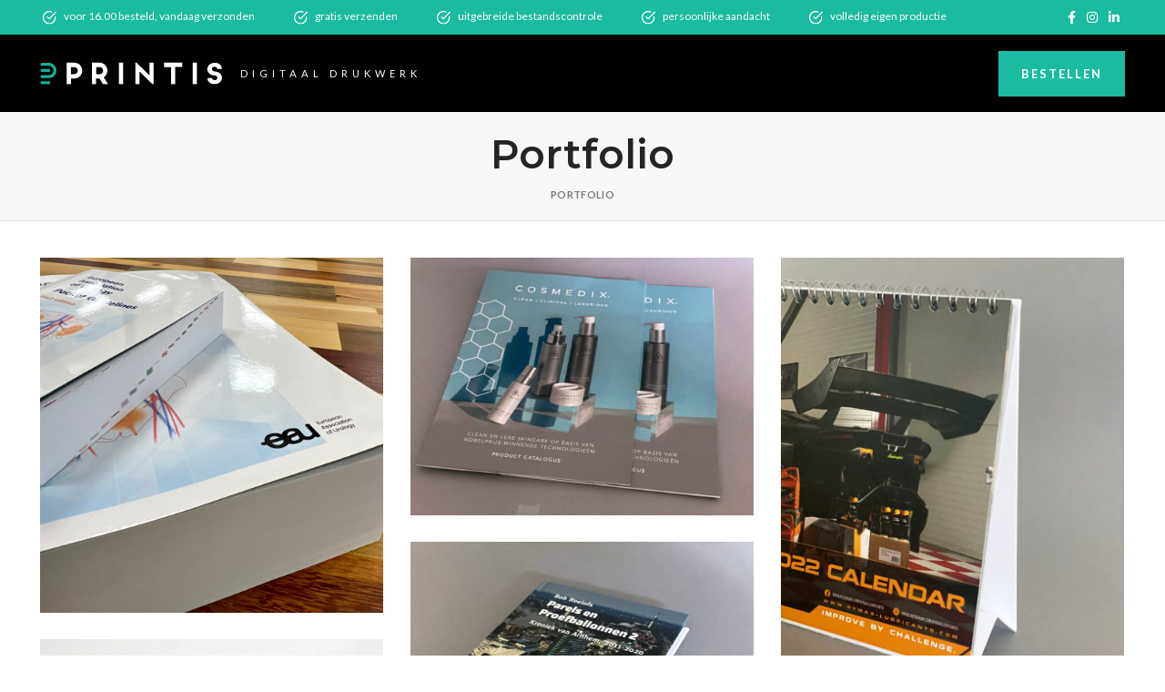

--- FILE ---
content_type: text/html; charset=UTF-8
request_url: https://projecten.printis.nl/portfolio/
body_size: 8978
content:
<!DOCTYPE html>
<html lang="nl-NL">
<head>
	<meta charset="UTF-8">
	<meta name="viewport" content="width=device-width, initial-scale=1.0, maximum-scale=1.0, user-scalable=no">
	<link rel="profile" href="http://gmpg.org/xfn/11">
	<link rel="pingback" href="https://projecten.printis.nl/xmlrpc.php">

			
		<meta name='robots' content='index, follow, max-image-preview:large, max-snippet:-1, max-video-preview:-1' />

	<!-- This site is optimized with the Yoast SEO plugin v24.9 - https://yoast.com/wordpress/plugins/seo/ -->
	<title>Archief Portfolio - PRINTIS</title>
<link data-rocket-prefetch href="https://fonts.googleapis.com" rel="dns-prefetch">
<link data-rocket-preload as="style" href="https://fonts.googleapis.com/css?family=Lato%3A400%2C700%7CMontserrat%3A400%2C600%7CPoppins%3A400%2C600%2C500&#038;display=swap" rel="preload">
<link href="https://fonts.googleapis.com/css?family=Lato%3A400%2C700%7CMontserrat%3A400%2C600%7CPoppins%3A400%2C600%2C500&#038;display=swap" media="print" onload="this.media=&#039;all&#039;" rel="stylesheet">
<noscript data-wpr-hosted-gf-parameters=""><link rel="stylesheet" href="https://fonts.googleapis.com/css?family=Lato%3A400%2C700%7CMontserrat%3A400%2C600%7CPoppins%3A400%2C600%2C500&#038;display=swap"></noscript><link rel="preload" data-rocket-preload as="image" href="https://projecten.printis.nl/wp-content/uploads/2022/01/Kalenders_Rymax-768x1024.jpg" imagesrcset="https://projecten.printis.nl/wp-content/uploads/2022/01/Kalenders_Rymax-768x1024.jpg 768w, https://projecten.printis.nl/wp-content/uploads/2022/01/Kalenders_Rymax-225x300.jpg 225w, https://projecten.printis.nl/wp-content/uploads/2022/01/Kalenders_Rymax-1152x1536.jpg 1152w, https://projecten.printis.nl/wp-content/uploads/2022/01/Kalenders_Rymax-1536x2048.jpg 1536w, https://projecten.printis.nl/wp-content/uploads/2022/01/Kalenders_Rymax-scaled.jpg 1920w" imagesizes="(max-width: 768px) 100vw, 768px" fetchpriority="high">
	<link rel="canonical" href="https://projecten.printis.nl/portfolio/" />
	<meta property="og:locale" content="nl_NL" />
	<meta property="og:type" content="website" />
	<meta property="og:title" content="Archief Portfolio - PRINTIS" />
	<meta property="og:url" content="https://projecten.printis.nl/portfolio/" />
	<meta property="og:site_name" content="PRINTIS" />
	<meta name="twitter:card" content="summary_large_image" />
	<script type="application/ld+json" class="yoast-schema-graph">{"@context":"https://schema.org","@graph":[{"@type":"CollectionPage","@id":"https://projecten.printis.nl/portfolio/","url":"https://projecten.printis.nl/portfolio/","name":"Archief Portfolio - PRINTIS","isPartOf":{"@id":"https://projecten.printis.nl/#website"},"primaryImageOfPage":{"@id":"https://projecten.printis.nl/portfolio/#primaryimage"},"image":{"@id":"https://projecten.printis.nl/portfolio/#primaryimage"},"thumbnailUrl":"https://projecten.printis.nl/wp-content/uploads/2023/02/Boekendrukken-scaled.jpg","inLanguage":"nl-NL"},{"@type":"ImageObject","inLanguage":"nl-NL","@id":"https://projecten.printis.nl/portfolio/#primaryimage","url":"https://projecten.printis.nl/wp-content/uploads/2023/02/Boekendrukken-scaled.jpg","contentUrl":"https://projecten.printis.nl/wp-content/uploads/2023/02/Boekendrukken-scaled.jpg","width":2479,"height":2560},{"@type":"WebSite","@id":"https://projecten.printis.nl/#website","url":"https://projecten.printis.nl/","name":"PRINTIS","description":"DIGITAAL DRUKWERK","potentialAction":[{"@type":"SearchAction","target":{"@type":"EntryPoint","urlTemplate":"https://projecten.printis.nl/?s={search_term_string}"},"query-input":{"@type":"PropertyValueSpecification","valueRequired":true,"valueName":"search_term_string"}}],"inLanguage":"nl-NL"}]}</script>
	<!-- / Yoast SEO plugin. -->


<link rel='dns-prefetch' href='//fonts.googleapis.com' />
<link href='https://fonts.gstatic.com' crossorigin rel='preconnect' />
<link rel="alternate" type="application/rss+xml" title="PRINTIS &raquo; feed" href="https://projecten.printis.nl/feed/" />
<link rel="alternate" type="application/rss+xml" title="PRINTIS &raquo; reacties feed" href="https://projecten.printis.nl/comments/feed/" />
<link rel="alternate" type="application/rss+xml" title="PRINTIS &raquo; Portfolio feed" href="https://projecten.printis.nl/portfolio/feed/" />
<style id='wp-img-auto-sizes-contain-inline-css' type='text/css'>
img:is([sizes=auto i],[sizes^="auto," i]){contain-intrinsic-size:3000px 1500px}
/*# sourceURL=wp-img-auto-sizes-contain-inline-css */
</style>
<style id='wp-block-library-inline-css' type='text/css'>
:root{--wp-block-synced-color:#7a00df;--wp-block-synced-color--rgb:122,0,223;--wp-bound-block-color:var(--wp-block-synced-color);--wp-editor-canvas-background:#ddd;--wp-admin-theme-color:#007cba;--wp-admin-theme-color--rgb:0,124,186;--wp-admin-theme-color-darker-10:#006ba1;--wp-admin-theme-color-darker-10--rgb:0,107,160.5;--wp-admin-theme-color-darker-20:#005a87;--wp-admin-theme-color-darker-20--rgb:0,90,135;--wp-admin-border-width-focus:2px}@media (min-resolution:192dpi){:root{--wp-admin-border-width-focus:1.5px}}.wp-element-button{cursor:pointer}:root .has-very-light-gray-background-color{background-color:#eee}:root .has-very-dark-gray-background-color{background-color:#313131}:root .has-very-light-gray-color{color:#eee}:root .has-very-dark-gray-color{color:#313131}:root .has-vivid-green-cyan-to-vivid-cyan-blue-gradient-background{background:linear-gradient(135deg,#00d084,#0693e3)}:root .has-purple-crush-gradient-background{background:linear-gradient(135deg,#34e2e4,#4721fb 50%,#ab1dfe)}:root .has-hazy-dawn-gradient-background{background:linear-gradient(135deg,#faaca8,#dad0ec)}:root .has-subdued-olive-gradient-background{background:linear-gradient(135deg,#fafae1,#67a671)}:root .has-atomic-cream-gradient-background{background:linear-gradient(135deg,#fdd79a,#004a59)}:root .has-nightshade-gradient-background{background:linear-gradient(135deg,#330968,#31cdcf)}:root .has-midnight-gradient-background{background:linear-gradient(135deg,#020381,#2874fc)}:root{--wp--preset--font-size--normal:16px;--wp--preset--font-size--huge:42px}.has-regular-font-size{font-size:1em}.has-larger-font-size{font-size:2.625em}.has-normal-font-size{font-size:var(--wp--preset--font-size--normal)}.has-huge-font-size{font-size:var(--wp--preset--font-size--huge)}.has-text-align-center{text-align:center}.has-text-align-left{text-align:left}.has-text-align-right{text-align:right}.has-fit-text{white-space:nowrap!important}#end-resizable-editor-section{display:none}.aligncenter{clear:both}.items-justified-left{justify-content:flex-start}.items-justified-center{justify-content:center}.items-justified-right{justify-content:flex-end}.items-justified-space-between{justify-content:space-between}.screen-reader-text{border:0;clip-path:inset(50%);height:1px;margin:-1px;overflow:hidden;padding:0;position:absolute;width:1px;word-wrap:normal!important}.screen-reader-text:focus{background-color:#ddd;clip-path:none;color:#444;display:block;font-size:1em;height:auto;left:5px;line-height:normal;padding:15px 23px 14px;text-decoration:none;top:5px;width:auto;z-index:100000}html :where(.has-border-color){border-style:solid}html :where([style*=border-top-color]){border-top-style:solid}html :where([style*=border-right-color]){border-right-style:solid}html :where([style*=border-bottom-color]){border-bottom-style:solid}html :where([style*=border-left-color]){border-left-style:solid}html :where([style*=border-width]){border-style:solid}html :where([style*=border-top-width]){border-top-style:solid}html :where([style*=border-right-width]){border-right-style:solid}html :where([style*=border-bottom-width]){border-bottom-style:solid}html :where([style*=border-left-width]){border-left-style:solid}html :where(img[class*=wp-image-]){height:auto;max-width:100%}:where(figure){margin:0 0 1em}html :where(.is-position-sticky){--wp-admin--admin-bar--position-offset:var(--wp-admin--admin-bar--height,0px)}@media screen and (max-width:600px){html :where(.is-position-sticky){--wp-admin--admin-bar--position-offset:0px}}

/*# sourceURL=wp-block-library-inline-css */
</style><style id='global-styles-inline-css' type='text/css'>
:root{--wp--preset--aspect-ratio--square: 1;--wp--preset--aspect-ratio--4-3: 4/3;--wp--preset--aspect-ratio--3-4: 3/4;--wp--preset--aspect-ratio--3-2: 3/2;--wp--preset--aspect-ratio--2-3: 2/3;--wp--preset--aspect-ratio--16-9: 16/9;--wp--preset--aspect-ratio--9-16: 9/16;--wp--preset--color--black: #000000;--wp--preset--color--cyan-bluish-gray: #abb8c3;--wp--preset--color--white: #ffffff;--wp--preset--color--pale-pink: #f78da7;--wp--preset--color--vivid-red: #cf2e2e;--wp--preset--color--luminous-vivid-orange: #ff6900;--wp--preset--color--luminous-vivid-amber: #fcb900;--wp--preset--color--light-green-cyan: #7bdcb5;--wp--preset--color--vivid-green-cyan: #00d084;--wp--preset--color--pale-cyan-blue: #8ed1fc;--wp--preset--color--vivid-cyan-blue: #0693e3;--wp--preset--color--vivid-purple: #9b51e0;--wp--preset--gradient--vivid-cyan-blue-to-vivid-purple: linear-gradient(135deg,rgb(6,147,227) 0%,rgb(155,81,224) 100%);--wp--preset--gradient--light-green-cyan-to-vivid-green-cyan: linear-gradient(135deg,rgb(122,220,180) 0%,rgb(0,208,130) 100%);--wp--preset--gradient--luminous-vivid-amber-to-luminous-vivid-orange: linear-gradient(135deg,rgb(252,185,0) 0%,rgb(255,105,0) 100%);--wp--preset--gradient--luminous-vivid-orange-to-vivid-red: linear-gradient(135deg,rgb(255,105,0) 0%,rgb(207,46,46) 100%);--wp--preset--gradient--very-light-gray-to-cyan-bluish-gray: linear-gradient(135deg,rgb(238,238,238) 0%,rgb(169,184,195) 100%);--wp--preset--gradient--cool-to-warm-spectrum: linear-gradient(135deg,rgb(74,234,220) 0%,rgb(151,120,209) 20%,rgb(207,42,186) 40%,rgb(238,44,130) 60%,rgb(251,105,98) 80%,rgb(254,248,76) 100%);--wp--preset--gradient--blush-light-purple: linear-gradient(135deg,rgb(255,206,236) 0%,rgb(152,150,240) 100%);--wp--preset--gradient--blush-bordeaux: linear-gradient(135deg,rgb(254,205,165) 0%,rgb(254,45,45) 50%,rgb(107,0,62) 100%);--wp--preset--gradient--luminous-dusk: linear-gradient(135deg,rgb(255,203,112) 0%,rgb(199,81,192) 50%,rgb(65,88,208) 100%);--wp--preset--gradient--pale-ocean: linear-gradient(135deg,rgb(255,245,203) 0%,rgb(182,227,212) 50%,rgb(51,167,181) 100%);--wp--preset--gradient--electric-grass: linear-gradient(135deg,rgb(202,248,128) 0%,rgb(113,206,126) 100%);--wp--preset--gradient--midnight: linear-gradient(135deg,rgb(2,3,129) 0%,rgb(40,116,252) 100%);--wp--preset--font-size--small: 13px;--wp--preset--font-size--medium: 20px;--wp--preset--font-size--large: 36px;--wp--preset--font-size--x-large: 42px;--wp--preset--spacing--20: 0.44rem;--wp--preset--spacing--30: 0.67rem;--wp--preset--spacing--40: 1rem;--wp--preset--spacing--50: 1.5rem;--wp--preset--spacing--60: 2.25rem;--wp--preset--spacing--70: 3.38rem;--wp--preset--spacing--80: 5.06rem;--wp--preset--shadow--natural: 6px 6px 9px rgba(0, 0, 0, 0.2);--wp--preset--shadow--deep: 12px 12px 50px rgba(0, 0, 0, 0.4);--wp--preset--shadow--sharp: 6px 6px 0px rgba(0, 0, 0, 0.2);--wp--preset--shadow--outlined: 6px 6px 0px -3px rgb(255, 255, 255), 6px 6px rgb(0, 0, 0);--wp--preset--shadow--crisp: 6px 6px 0px rgb(0, 0, 0);}:where(.is-layout-flex){gap: 0.5em;}:where(.is-layout-grid){gap: 0.5em;}body .is-layout-flex{display: flex;}.is-layout-flex{flex-wrap: wrap;align-items: center;}.is-layout-flex > :is(*, div){margin: 0;}body .is-layout-grid{display: grid;}.is-layout-grid > :is(*, div){margin: 0;}:where(.wp-block-columns.is-layout-flex){gap: 2em;}:where(.wp-block-columns.is-layout-grid){gap: 2em;}:where(.wp-block-post-template.is-layout-flex){gap: 1.25em;}:where(.wp-block-post-template.is-layout-grid){gap: 1.25em;}.has-black-color{color: var(--wp--preset--color--black) !important;}.has-cyan-bluish-gray-color{color: var(--wp--preset--color--cyan-bluish-gray) !important;}.has-white-color{color: var(--wp--preset--color--white) !important;}.has-pale-pink-color{color: var(--wp--preset--color--pale-pink) !important;}.has-vivid-red-color{color: var(--wp--preset--color--vivid-red) !important;}.has-luminous-vivid-orange-color{color: var(--wp--preset--color--luminous-vivid-orange) !important;}.has-luminous-vivid-amber-color{color: var(--wp--preset--color--luminous-vivid-amber) !important;}.has-light-green-cyan-color{color: var(--wp--preset--color--light-green-cyan) !important;}.has-vivid-green-cyan-color{color: var(--wp--preset--color--vivid-green-cyan) !important;}.has-pale-cyan-blue-color{color: var(--wp--preset--color--pale-cyan-blue) !important;}.has-vivid-cyan-blue-color{color: var(--wp--preset--color--vivid-cyan-blue) !important;}.has-vivid-purple-color{color: var(--wp--preset--color--vivid-purple) !important;}.has-black-background-color{background-color: var(--wp--preset--color--black) !important;}.has-cyan-bluish-gray-background-color{background-color: var(--wp--preset--color--cyan-bluish-gray) !important;}.has-white-background-color{background-color: var(--wp--preset--color--white) !important;}.has-pale-pink-background-color{background-color: var(--wp--preset--color--pale-pink) !important;}.has-vivid-red-background-color{background-color: var(--wp--preset--color--vivid-red) !important;}.has-luminous-vivid-orange-background-color{background-color: var(--wp--preset--color--luminous-vivid-orange) !important;}.has-luminous-vivid-amber-background-color{background-color: var(--wp--preset--color--luminous-vivid-amber) !important;}.has-light-green-cyan-background-color{background-color: var(--wp--preset--color--light-green-cyan) !important;}.has-vivid-green-cyan-background-color{background-color: var(--wp--preset--color--vivid-green-cyan) !important;}.has-pale-cyan-blue-background-color{background-color: var(--wp--preset--color--pale-cyan-blue) !important;}.has-vivid-cyan-blue-background-color{background-color: var(--wp--preset--color--vivid-cyan-blue) !important;}.has-vivid-purple-background-color{background-color: var(--wp--preset--color--vivid-purple) !important;}.has-black-border-color{border-color: var(--wp--preset--color--black) !important;}.has-cyan-bluish-gray-border-color{border-color: var(--wp--preset--color--cyan-bluish-gray) !important;}.has-white-border-color{border-color: var(--wp--preset--color--white) !important;}.has-pale-pink-border-color{border-color: var(--wp--preset--color--pale-pink) !important;}.has-vivid-red-border-color{border-color: var(--wp--preset--color--vivid-red) !important;}.has-luminous-vivid-orange-border-color{border-color: var(--wp--preset--color--luminous-vivid-orange) !important;}.has-luminous-vivid-amber-border-color{border-color: var(--wp--preset--color--luminous-vivid-amber) !important;}.has-light-green-cyan-border-color{border-color: var(--wp--preset--color--light-green-cyan) !important;}.has-vivid-green-cyan-border-color{border-color: var(--wp--preset--color--vivid-green-cyan) !important;}.has-pale-cyan-blue-border-color{border-color: var(--wp--preset--color--pale-cyan-blue) !important;}.has-vivid-cyan-blue-border-color{border-color: var(--wp--preset--color--vivid-cyan-blue) !important;}.has-vivid-purple-border-color{border-color: var(--wp--preset--color--vivid-purple) !important;}.has-vivid-cyan-blue-to-vivid-purple-gradient-background{background: var(--wp--preset--gradient--vivid-cyan-blue-to-vivid-purple) !important;}.has-light-green-cyan-to-vivid-green-cyan-gradient-background{background: var(--wp--preset--gradient--light-green-cyan-to-vivid-green-cyan) !important;}.has-luminous-vivid-amber-to-luminous-vivid-orange-gradient-background{background: var(--wp--preset--gradient--luminous-vivid-amber-to-luminous-vivid-orange) !important;}.has-luminous-vivid-orange-to-vivid-red-gradient-background{background: var(--wp--preset--gradient--luminous-vivid-orange-to-vivid-red) !important;}.has-very-light-gray-to-cyan-bluish-gray-gradient-background{background: var(--wp--preset--gradient--very-light-gray-to-cyan-bluish-gray) !important;}.has-cool-to-warm-spectrum-gradient-background{background: var(--wp--preset--gradient--cool-to-warm-spectrum) !important;}.has-blush-light-purple-gradient-background{background: var(--wp--preset--gradient--blush-light-purple) !important;}.has-blush-bordeaux-gradient-background{background: var(--wp--preset--gradient--blush-bordeaux) !important;}.has-luminous-dusk-gradient-background{background: var(--wp--preset--gradient--luminous-dusk) !important;}.has-pale-ocean-gradient-background{background: var(--wp--preset--gradient--pale-ocean) !important;}.has-electric-grass-gradient-background{background: var(--wp--preset--gradient--electric-grass) !important;}.has-midnight-gradient-background{background: var(--wp--preset--gradient--midnight) !important;}.has-small-font-size{font-size: var(--wp--preset--font-size--small) !important;}.has-medium-font-size{font-size: var(--wp--preset--font-size--medium) !important;}.has-large-font-size{font-size: var(--wp--preset--font-size--large) !important;}.has-x-large-font-size{font-size: var(--wp--preset--font-size--x-large) !important;}
/*# sourceURL=global-styles-inline-css */
</style>

<style id='classic-theme-styles-inline-css' type='text/css'>
/*! This file is auto-generated */
.wp-block-button__link{color:#fff;background-color:#32373c;border-radius:9999px;box-shadow:none;text-decoration:none;padding:calc(.667em + 2px) calc(1.333em + 2px);font-size:1.125em}.wp-block-file__button{background:#32373c;color:#fff;text-decoration:none}
/*# sourceURL=/wp-includes/css/classic-themes.min.css */
</style>
<link data-minify="1" rel='stylesheet' id='js_composer_front-css' href='https://projecten.printis.nl/wp-content/cache/min/1/wp-content/plugins/js_composer/assets/css/js_composer.min.css?ver=1695779740' type='text/css' media='all' />
<link rel='stylesheet' id='bootstrap-css' href='https://projecten.printis.nl/wp-content/themes/woodmart/css/bootstrap.min.css?ver=6.0.4' type='text/css' media='all' />
<link rel='stylesheet' id='woodmart-style-css' href='https://projecten.printis.nl/wp-content/themes/woodmart/css/parts/base.min.css?ver=6.0.4' type='text/css' media='all' />
<link rel='stylesheet' id='wd-portfolio-base-css' href='https://projecten.printis.nl/wp-content/themes/woodmart/css/parts/portfolio-base.min.css?ver=6.0.4' type='text/css' media='all' />
<link rel='stylesheet' id='wd-wp-gutenberg-css' href='https://projecten.printis.nl/wp-content/themes/woodmart/css/parts/wp-gutenberg.min.css?ver=6.0.4' type='text/css' media='all' />
<link rel='stylesheet' id='wd-wpbakery-base-css' href='https://projecten.printis.nl/wp-content/themes/woodmart/css/parts/int-wpbakery-base.min.css?ver=6.0.4' type='text/css' media='all' />
<link rel='stylesheet' id='child-style-css' href='https://projecten.printis.nl/wp-content/themes/woodmart-child/style.css?ver=6.0.4' type='text/css' media='all' />
<link rel='stylesheet' id='wd-social-icons-css' href='https://projecten.printis.nl/wp-content/themes/woodmart/css/parts/el-social-icons.min.css?ver=6.0.4' type='text/css' media='all' />
<link rel='stylesheet' id='wd-photoswipe-css' href='https://projecten.printis.nl/wp-content/themes/woodmart/css/parts/lib-photoswipe.min.css?ver=6.0.4' type='text/css' media='all' />
<link rel='stylesheet' id='wd-scroll-top-css' href='https://projecten.printis.nl/wp-content/themes/woodmart/css/parts/opt-scrolltotop.min.css?ver=6.0.4' type='text/css' media='all' />
<link data-minify="1" rel='stylesheet' id='xts-style-header_425931-css' href='https://projecten.printis.nl/wp-content/cache/min/1/wp-content/uploads/2021/12/xts-header_425931-1639989276.css?ver=1695779740' type='text/css' media='all' />
<link data-minify="1" rel='stylesheet' id='xts-style-theme_settings_default-css' href='https://projecten.printis.nl/wp-content/cache/min/1/wp-content/uploads/2021/12/xts-theme_settings_default-1639990018.css?ver=1695779740' type='text/css' media='all' />




<link rel="https://api.w.org/" href="https://projecten.printis.nl/wp-json/" /><link rel="EditURI" type="application/rsd+xml" title="RSD" href="https://projecten.printis.nl/xmlrpc.php?rsd" />
<meta name="generator" content="WordPress 6.9" />
<meta name="theme-color" content="">			
					<meta name="generator" content="Powered by WPBakery Page Builder - drag and drop page builder for WordPress."/>
<link rel="icon" href="https://projecten.printis.nl/wp-content/uploads/2021/12/favicon-32x32-1.png" sizes="32x32" />
<link rel="icon" href="https://projecten.printis.nl/wp-content/uploads/2021/12/favicon-32x32-1.png" sizes="192x192" />
<link rel="apple-touch-icon" href="https://projecten.printis.nl/wp-content/uploads/2021/12/favicon-32x32-1.png" />
<meta name="msapplication-TileImage" content="https://projecten.printis.nl/wp-content/uploads/2021/12/favicon-32x32-1.png" />
<style>
		
		</style><noscript><style> .wpb_animate_when_almost_visible { opacity: 1; }</style></noscript><noscript><style id="rocket-lazyload-nojs-css">.rll-youtube-player, [data-lazy-src]{display:none !important;}</style></noscript><meta name="generator" content="WP Rocket 3.20.3" data-wpr-features="wpr_minify_concatenate_js wpr_lazyload_images wpr_preconnect_external_domains wpr_oci wpr_minify_css wpr_desktop" /></head>

<body class="archive post-type-archive post-type-archive-portfolio wp-theme-woodmart wp-child-theme-woodmart-child wrapper-full-width  form-style-square  form-border-width-2 categories-accordion-on woodmart-archive-portfolio woodmart-ajax-shop-on offcanvas-sidebar-mobile offcanvas-sidebar-tablet wpb-js-composer js-comp-ver-6.7.0 vc_responsive">
				
		
	<div  class="website-wrapper">

		
			<!-- HEADER -->
							<header  class="whb-header whb-sticky-shadow whb-scroll-slide whb-sticky-real">
					<div  class="whb-main-header">
	
<div class="whb-row whb-top-bar whb-sticky-row whb-with-bg whb-without-border whb-color-dark whb-flex-flex-middle">
	<div  class="container">
		<div class="whb-flex-row whb-top-bar-inner">
			<div class="whb-column whb-col-left whb-visible-lg">
	
<div class="wd-header-text set-cont-mb-s reset-last-child  whb-text-element"><div id="usps">
<div class="item"><img class="checkbox" src="https://www.printis.nl/images/checkbox.svg" />voor 16.00 besteld, vandaag verzonden</div>
<div class="item"><img class="checkbox" src="https://www.printis.nl/images/checkbox.svg" />gratis verzenden</div>
<div class="item"><img class="checkbox" src="https://www.printis.nl/images/checkbox.svg" />uitgebreide bestandscontrole</div>
<div class="item"><img class="checkbox" src="https://www.printis.nl/images/checkbox.svg" />persoonlijke aandacht</div>
<div class="item"><img class="checkbox" src="https://www.printis.nl/images/checkbox.svg" />volledig eigen productie</div>
</div></div>
</div>
<div class="whb-column whb-col-center whb-visible-lg whb-empty-column">
	</div>
<div class="whb-column whb-col-right whb-visible-lg">
	
			<div class="wd-social-icons woodmart-social-icons text-left icons-design-default icons-size-small color-scheme-light social-follow social-form-circle">
									<a rel="noopener noreferrer nofollow" href="https://www.facebook.com/printis.nl/" target="_blank" class=" wd-social-icon social-facebook">
						<span class="wd-icon"></span>
											</a>
				
				
				
									<a rel="noopener noreferrer nofollow" href="https://www.instagram.com/printis.nl/" target="_blank" class=" wd-social-icon social-instagram">
						<span class="wd-icon"></span>
											</a>
				
				
				
				
									<a rel="noopener noreferrer nofollow" href="https://www.linkedin.com/company/printis/" target="_blank" class=" wd-social-icon social-linkedin">
						<span class="wd-icon"></span>
											</a>
				
				
				
				
				
				
				
				
				
				
								
								
				
								
				
			</div>

		</div>
<div class="whb-column whb-col-mobile whb-hidden-lg">
	
			<div class="wd-social-icons woodmart-social-icons text-left icons-design-default icons-size-small color-scheme-light social-follow social-form-circle">
									<a rel="noopener noreferrer nofollow" href="https://www.facebook.com/printis.nl/" target="_blank" class=" wd-social-icon social-facebook">
						<span class="wd-icon"></span>
											</a>
				
				
				
									<a rel="noopener noreferrer nofollow" href="https://www.instagram.com/printis.nl/" target="_blank" class=" wd-social-icon social-instagram">
						<span class="wd-icon"></span>
											</a>
				
				
				
				
									<a rel="noopener noreferrer nofollow" href="https://www.linkedin.com/company/printis/" target="_blank" class=" wd-social-icon social-linkedin">
						<span class="wd-icon"></span>
											</a>
				
				
				
				
				
				
				
				
				
				
								
								
				
								
				
			</div>

		</div>
		</div>
	</div>
</div>

<div class="whb-row whb-general-header whb-sticky-row whb-with-bg whb-without-border whb-color-dark whb-flex-flex-middle">
	<div class="container">
		<div class="whb-flex-row whb-general-header-inner">
			<div class="whb-column whb-col-left whb-visible-lg">
	<div class="site-logo 
">
	<a href="https://projecten.printis.nl/" class="wd-logo wd-main-logo woodmart-logo woodmart-main-logo" rel="home">
		<img src="https://projecten.printis.nl/wp-content/uploads/2021/12/logotype-white.svg" class="attachment-full size-full" alt="" style="max-width:200px;" decoding="async" />	</a>
	</div>

<div class="wd-header-text set-cont-mb-s reset-last-child  whb-text-element"><div class="payoff">Digitaal drukwerk</div></div>
</div>
<div class="whb-column whb-col-center whb-visible-lg whb-empty-column">
	</div>
<div class="whb-column whb-col-right whb-visible-lg">
	
<div class="wd-header-text set-cont-mb-s reset-last-child  whb-text-element"><a class="btn" href="https://printis.nl" target="_blank" rel="noopener">Bestellen</a></div>
</div>
<div class="whb-column whb-mobile-left whb-hidden-lg whb-empty-column">
	</div>
<div class="whb-column whb-mobile-center whb-hidden-lg">
	<div class="site-logo 
">
	<a href="https://projecten.printis.nl/" class="wd-logo wd-main-logo woodmart-logo woodmart-main-logo" rel="home">
		<img src="https://projecten.printis.nl/wp-content/uploads/2021/12/logotype-white.svg" class="attachment-full size-full" alt="" style="max-width:200px;" decoding="async" />	</a>
	</div>
</div>
<div class="whb-column whb-mobile-right whb-hidden-lg whb-empty-column">
	</div>
		</div>
	</div>
</div>

<div class="whb-row whb-header-bottom whb-not-sticky-row whb-with-bg whb-without-border whb-color-dark whb-flex-equal-sides whb-hidden-desktop">
	<div class="container">
		<div class="whb-flex-row whb-header-bottom-inner">
			<div class="whb-column whb-col-left whb-visible-lg">
	<div class="wd-header-nav wd-header-main-nav text-left navigation-style-default" role="navigation">
					<div class="create-nav-msg">
			Create your first <a href="https://projecten.printis.nl/wp-admin/nav-menus.php">navigation menu here</a> and add it to the "Main menu" location.				</div>
			</div><!--END MAIN-NAV-->
</div>
<div class="whb-column whb-col-center whb-visible-lg whb-empty-column">
	</div>
<div class="whb-column whb-col-right whb-visible-lg whb-empty-column">
	</div>
<div class="whb-column whb-col-mobile whb-hidden-lg">
	
<div class="wd-header-text set-cont-mb-s reset-last-child  whb-text-element"><p style="text-align: center;"><a class="btn" href="https://printis.nl" target="_blank" rel="noopener">Bestellen</a></p></div>
</div>
		</div>
	</div>
</div>
</div>
				</header><!--END MAIN HEADER-->
			
								<div  class="main-page-wrapper">
		
						<div  class="page-title page-title-default title-size-small title-design-centered color-scheme-dark title-blog" style="">
					<div class="container">
													<h1 class="entry-title title">Portfolio</h1>						<div class="yoast-breadcrumb"><span><span class="breadcrumb_last" aria-current="page">Portfolio</span></span></div>					</div>
				</div>
			
		<!-- MAIN CONTENT AREA -->
				<div class="container">
			<div class="row content-layout-wrapper align-items-start">
		
			<div class="site-content page-portfolio col-12" role="main">
		

										
			
								<div class="wd-sticky-loader"><span class="wd-loader"></span></div>
		
					<div class="masonry-container wd-portfolio-holder row wd-spacing-30" data-source="main_loop" data-source="shortcode" data-paged="1">
		
								
<article id="post-106" class="portfolio-entry  col-md-4 col-sm-6 col-12 portfolio-single masonry-item portfolio-hover post-106 portfolio type-portfolio status-publish has-post-thumbnail hentry">
	<header class="entry-header">
					<a href="https://projecten.printis.nl/portfolio/guideline-boeken/" class="project-link"></a>
			<figure class="entry-thumbnail">
									<a href="https://projecten.printis.nl/portfolio/guideline-boeken/" class="portfolio-thumbnail">
						<img width="992" height="1024" src="https://projecten.printis.nl/wp-content/uploads/2023/02/Boekendrukken-992x1024.jpg" class="attachment-large" alt="" decoding="async" fetchpriority="high" srcset="https://projecten.printis.nl/wp-content/uploads/2023/02/Boekendrukken-992x1024.jpg 992w, https://projecten.printis.nl/wp-content/uploads/2023/02/Boekendrukken-291x300.jpg 291w, https://projecten.printis.nl/wp-content/uploads/2023/02/Boekendrukken-768x793.jpg 768w, https://projecten.printis.nl/wp-content/uploads/2023/02/Boekendrukken-1488x1536.jpg 1488w, https://projecten.printis.nl/wp-content/uploads/2023/02/Boekendrukken-1984x2048.jpg 1984w" sizes="(max-width: 992px) 100vw, 992px" />					</a>
							</figure>
		
		<div class="portfolio-info">
			
						 
							<div class="wrap-title">
					<h3 class="wd-entities-title">
						<a href="https://projecten.printis.nl/portfolio/guideline-boeken/" rel="bookmark">Guideline boeken</a>
					</h3>
				</div>
					 </div>
		<a href="https://projecten.printis.nl/wp-content/uploads/2023/02/Boekendrukken-scaled.jpg" class="portfolio-enlarge" data-elementor-open-lightbox="no">View Large</a>
					<div class="social-icons-wrapper">
				
			<div class="wd-social-icons woodmart-social-icons text-center icons-design-default icons-size-small color-scheme-light social-share social-form-circle">
									<a rel="noopener noreferrer nofollow" href="https://www.facebook.com/sharer/sharer.php?u=https://projecten.printis.nl/portfolio/guideline-boeken/" target="_blank" class=" wd-social-icon social-facebook">
						<span class="wd-icon"></span>
											</a>
				
									<a rel="noopener noreferrer nofollow" href="https://twitter.com/share?url=https://projecten.printis.nl/portfolio/guideline-boeken/" target="_blank" class=" wd-social-icon social-twitter">
						<span class="wd-icon"></span>
											</a>
				
				
				
				
									<a rel="noopener noreferrer nofollow" href="https://pinterest.com/pin/create/button/?url=https://projecten.printis.nl/portfolio/guideline-boeken/&media=https://projecten.printis.nl/wp-content/uploads/2023/02/Boekendrukken-scaled.jpg&description=Guideline+boeken" target="_blank" class=" wd-social-icon social-pinterest">
						<span class="wd-icon"></span>
											</a>
				
				
									<a rel="noopener noreferrer nofollow" href="https://www.linkedin.com/shareArticle?mini=true&url=https://projecten.printis.nl/portfolio/guideline-boeken/" target="_blank" class=" wd-social-icon social-linkedin">
						<span class="wd-icon"></span>
											</a>
				
				
				
				
				
				
				
				
				
				
								
								
				
									<a rel="noopener noreferrer nofollow" href="https://telegram.me/share/url?url=https://projecten.printis.nl/portfolio/guideline-boeken/" target="_blank" class=" wd-social-icon social-tg">
						<span class="wd-icon"></span>
											</a>
								
				
			</div>

					</div>
			 </header>

			<div class="entry-summary">
					</div><!-- .entry-summary -->
	
</article><!-- #post -->
								
<article id="post-100" class="portfolio-entry  col-md-4 col-sm-6 col-12 portfolio-single masonry-item portfolio-hover post-100 portfolio type-portfolio status-publish has-post-thumbnail hentry">
	<header class="entry-header">
					<a href="https://projecten.printis.nl/portfolio/productcatalogus/" class="project-link"></a>
			<figure class="entry-thumbnail">
									<a href="https://projecten.printis.nl/portfolio/productcatalogus/" class="portfolio-thumbnail">
						<img width="1024" height="768" src="https://projecten.printis.nl/wp-content/uploads/2022/01/Brochures_Oosterbeek-1024x768.jpg" class="attachment-large" alt="" decoding="async" srcset="https://projecten.printis.nl/wp-content/uploads/2022/01/Brochures_Oosterbeek-1024x768.jpg 1024w, https://projecten.printis.nl/wp-content/uploads/2022/01/Brochures_Oosterbeek-300x225.jpg 300w, https://projecten.printis.nl/wp-content/uploads/2022/01/Brochures_Oosterbeek-768x576.jpg 768w, https://projecten.printis.nl/wp-content/uploads/2022/01/Brochures_Oosterbeek-1536x1152.jpg 1536w, https://projecten.printis.nl/wp-content/uploads/2022/01/Brochures_Oosterbeek-2048x1536.jpg 2048w" sizes="(max-width: 1024px) 100vw, 1024px" />					</a>
							</figure>
		
		<div class="portfolio-info">
			
						 
							<div class="wrap-title">
					<h3 class="wd-entities-title">
						<a href="https://projecten.printis.nl/portfolio/productcatalogus/" rel="bookmark">Productcatalogus</a>
					</h3>
				</div>
					 </div>
		<a href="https://projecten.printis.nl/wp-content/uploads/2022/01/Brochures_Oosterbeek-scaled.jpg" class="portfolio-enlarge" data-elementor-open-lightbox="no">View Large</a>
					<div class="social-icons-wrapper">
				
			<div class="wd-social-icons woodmart-social-icons text-center icons-design-default icons-size-small color-scheme-light social-share social-form-circle">
									<a rel="noopener noreferrer nofollow" href="https://www.facebook.com/sharer/sharer.php?u=https://projecten.printis.nl/portfolio/productcatalogus/" target="_blank" class=" wd-social-icon social-facebook">
						<span class="wd-icon"></span>
											</a>
				
									<a rel="noopener noreferrer nofollow" href="https://twitter.com/share?url=https://projecten.printis.nl/portfolio/productcatalogus/" target="_blank" class=" wd-social-icon social-twitter">
						<span class="wd-icon"></span>
											</a>
				
				
				
				
									<a rel="noopener noreferrer nofollow" href="https://pinterest.com/pin/create/button/?url=https://projecten.printis.nl/portfolio/productcatalogus/&media=https://projecten.printis.nl/wp-content/uploads/2022/01/Brochures_Oosterbeek-scaled.jpg&description=Productcatalogus" target="_blank" class=" wd-social-icon social-pinterest">
						<span class="wd-icon"></span>
											</a>
				
				
									<a rel="noopener noreferrer nofollow" href="https://www.linkedin.com/shareArticle?mini=true&url=https://projecten.printis.nl/portfolio/productcatalogus/" target="_blank" class=" wd-social-icon social-linkedin">
						<span class="wd-icon"></span>
											</a>
				
				
				
				
				
				
				
				
				
				
								
								
				
									<a rel="noopener noreferrer nofollow" href="https://telegram.me/share/url?url=https://projecten.printis.nl/portfolio/productcatalogus/" target="_blank" class=" wd-social-icon social-tg">
						<span class="wd-icon"></span>
											</a>
								
				
			</div>

					</div>
			 </header>

			<div class="entry-summary">
					</div><!-- .entry-summary -->
	
</article><!-- #post -->
								
<article id="post-99" class="portfolio-entry  col-md-4 col-sm-6 col-12 portfolio-single masonry-item portfolio-hover post-99 portfolio type-portfolio status-publish has-post-thumbnail hentry">
	<header class="entry-header">
					<a href="https://projecten.printis.nl/portfolio/kalenders-drukken-rymax/" class="project-link"></a>
			<figure class="entry-thumbnail">
									<a href="https://projecten.printis.nl/portfolio/kalenders-drukken-rymax/" class="portfolio-thumbnail">
						<img fetchpriority="high" width="768" height="1024" src="https://projecten.printis.nl/wp-content/uploads/2022/01/Kalenders_Rymax-768x1024.jpg" class="attachment-large" alt="" decoding="async" srcset="https://projecten.printis.nl/wp-content/uploads/2022/01/Kalenders_Rymax-768x1024.jpg 768w, https://projecten.printis.nl/wp-content/uploads/2022/01/Kalenders_Rymax-225x300.jpg 225w, https://projecten.printis.nl/wp-content/uploads/2022/01/Kalenders_Rymax-1152x1536.jpg 1152w, https://projecten.printis.nl/wp-content/uploads/2022/01/Kalenders_Rymax-1536x2048.jpg 1536w, https://projecten.printis.nl/wp-content/uploads/2022/01/Kalenders_Rymax-scaled.jpg 1920w" sizes="(max-width: 768px) 100vw, 768px" />					</a>
							</figure>
		
		<div class="portfolio-info">
			
						 
							<div class="wrap-title">
					<h3 class="wd-entities-title">
						<a href="https://projecten.printis.nl/portfolio/kalenders-drukken-rymax/" rel="bookmark">Kalenders drukken Rymax</a>
					</h3>
				</div>
					 </div>
		<a href="https://projecten.printis.nl/wp-content/uploads/2022/01/Kalenders_Rymax-scaled.jpg" class="portfolio-enlarge" data-elementor-open-lightbox="no">View Large</a>
					<div class="social-icons-wrapper">
				
			<div class="wd-social-icons woodmart-social-icons text-center icons-design-default icons-size-small color-scheme-light social-share social-form-circle">
									<a rel="noopener noreferrer nofollow" href="https://www.facebook.com/sharer/sharer.php?u=https://projecten.printis.nl/portfolio/kalenders-drukken-rymax/" target="_blank" class=" wd-social-icon social-facebook">
						<span class="wd-icon"></span>
											</a>
				
									<a rel="noopener noreferrer nofollow" href="https://twitter.com/share?url=https://projecten.printis.nl/portfolio/kalenders-drukken-rymax/" target="_blank" class=" wd-social-icon social-twitter">
						<span class="wd-icon"></span>
											</a>
				
				
				
				
									<a rel="noopener noreferrer nofollow" href="https://pinterest.com/pin/create/button/?url=https://projecten.printis.nl/portfolio/kalenders-drukken-rymax/&media=https://projecten.printis.nl/wp-content/uploads/2022/01/Kalenders_Rymax-scaled.jpg&description=Kalenders+drukken+Rymax" target="_blank" class=" wd-social-icon social-pinterest">
						<span class="wd-icon"></span>
											</a>
				
				
									<a rel="noopener noreferrer nofollow" href="https://www.linkedin.com/shareArticle?mini=true&url=https://projecten.printis.nl/portfolio/kalenders-drukken-rymax/" target="_blank" class=" wd-social-icon social-linkedin">
						<span class="wd-icon"></span>
											</a>
				
				
				
				
				
				
				
				
				
				
								
								
				
									<a rel="noopener noreferrer nofollow" href="https://telegram.me/share/url?url=https://projecten.printis.nl/portfolio/kalenders-drukken-rymax/" target="_blank" class=" wd-social-icon social-tg">
						<span class="wd-icon"></span>
											</a>
								
				
			</div>

					</div>
			 </header>

			<div class="entry-summary">
					</div><!-- .entry-summary -->
	
</article><!-- #post -->
								
<article id="post-96" class="portfolio-entry  col-md-4 col-sm-6 col-12 portfolio-single masonry-item portfolio-hover post-96 portfolio type-portfolio status-publish has-post-thumbnail hentry">
	<header class="entry-header">
					<a href="https://projecten.printis.nl/portfolio/boek-hardcover-arnhem/" class="project-link"></a>
			<figure class="entry-thumbnail">
									<a href="https://projecten.printis.nl/portfolio/boek-hardcover-arnhem/" class="portfolio-thumbnail">
						<img width="1024" height="768" src="https://projecten.printis.nl/wp-content/uploads/2022/01/Boek_hardcover_Roelofs-1024x768.jpg" class="attachment-large" alt="Hardcover boek Arnhem" decoding="async" srcset="https://projecten.printis.nl/wp-content/uploads/2022/01/Boek_hardcover_Roelofs-1024x768.jpg 1024w, https://projecten.printis.nl/wp-content/uploads/2022/01/Boek_hardcover_Roelofs-300x225.jpg 300w, https://projecten.printis.nl/wp-content/uploads/2022/01/Boek_hardcover_Roelofs-768x576.jpg 768w, https://projecten.printis.nl/wp-content/uploads/2022/01/Boek_hardcover_Roelofs-1536x1152.jpg 1536w, https://projecten.printis.nl/wp-content/uploads/2022/01/Boek_hardcover_Roelofs-2048x1536.jpg 2048w" sizes="(max-width: 1024px) 100vw, 1024px" />					</a>
							</figure>
		
		<div class="portfolio-info">
			
						 
							<div class="wrap-title">
					<h3 class="wd-entities-title">
						<a href="https://projecten.printis.nl/portfolio/boek-hardcover-arnhem/" rel="bookmark">Boek hardcover Arnhem</a>
					</h3>
				</div>
					 </div>
		<a href="https://projecten.printis.nl/wp-content/uploads/2022/01/Boek_hardcover_Roelofs-scaled.jpg" class="portfolio-enlarge" data-elementor-open-lightbox="no">View Large</a>
					<div class="social-icons-wrapper">
				
			<div class="wd-social-icons woodmart-social-icons text-center icons-design-default icons-size-small color-scheme-light social-share social-form-circle">
									<a rel="noopener noreferrer nofollow" href="https://www.facebook.com/sharer/sharer.php?u=https://projecten.printis.nl/portfolio/boek-hardcover-arnhem/" target="_blank" class=" wd-social-icon social-facebook">
						<span class="wd-icon"></span>
											</a>
				
									<a rel="noopener noreferrer nofollow" href="https://twitter.com/share?url=https://projecten.printis.nl/portfolio/boek-hardcover-arnhem/" target="_blank" class=" wd-social-icon social-twitter">
						<span class="wd-icon"></span>
											</a>
				
				
				
				
									<a rel="noopener noreferrer nofollow" href="https://pinterest.com/pin/create/button/?url=https://projecten.printis.nl/portfolio/boek-hardcover-arnhem/&media=https://projecten.printis.nl/wp-content/uploads/2022/01/Boek_hardcover_Roelofs-scaled.jpg&description=Boek+hardcover+Arnhem" target="_blank" class=" wd-social-icon social-pinterest">
						<span class="wd-icon"></span>
											</a>
				
				
									<a rel="noopener noreferrer nofollow" href="https://www.linkedin.com/shareArticle?mini=true&url=https://projecten.printis.nl/portfolio/boek-hardcover-arnhem/" target="_blank" class=" wd-social-icon social-linkedin">
						<span class="wd-icon"></span>
											</a>
				
				
				
				
				
				
				
				
				
				
								
								
				
									<a rel="noopener noreferrer nofollow" href="https://telegram.me/share/url?url=https://projecten.printis.nl/portfolio/boek-hardcover-arnhem/" target="_blank" class=" wd-social-icon social-tg">
						<span class="wd-icon"></span>
											</a>
								
				
			</div>

					</div>
			 </header>

			<div class="entry-summary">
					</div><!-- .entry-summary -->
	
</article><!-- #post -->
								
<article id="post-95" class="portfolio-entry  col-md-4 col-sm-6 col-12 portfolio-single masonry-item portfolio-hover post-95 portfolio type-portfolio status-publish has-post-thumbnail hentry">
	<header class="entry-header">
					<a href="https://projecten.printis.nl/portfolio/ansichtkaarten-arnhem/" class="project-link"></a>
			<figure class="entry-thumbnail">
									<a href="https://projecten.printis.nl/portfolio/ansichtkaarten-arnhem/" class="portfolio-thumbnail">
						<img width="1024" height="1017" src="https://projecten.printis.nl/wp-content/uploads/2022/01/Ansichtkaarten_Arnhem-1024x1017.jpg" class="attachment-large" alt="" decoding="async" srcset="https://projecten.printis.nl/wp-content/uploads/2022/01/Ansichtkaarten_Arnhem-1024x1017.jpg 1024w, https://projecten.printis.nl/wp-content/uploads/2022/01/Ansichtkaarten_Arnhem-300x298.jpg 300w, https://projecten.printis.nl/wp-content/uploads/2022/01/Ansichtkaarten_Arnhem-150x150.jpg 150w, https://projecten.printis.nl/wp-content/uploads/2022/01/Ansichtkaarten_Arnhem-768x763.jpg 768w, https://projecten.printis.nl/wp-content/uploads/2022/01/Ansichtkaarten_Arnhem.jpg 1284w" sizes="(max-width: 1024px) 100vw, 1024px" />					</a>
							</figure>
		
		<div class="portfolio-info">
			
						 
							<div class="wrap-title">
					<h3 class="wd-entities-title">
						<a href="https://projecten.printis.nl/portfolio/ansichtkaarten-arnhem/" rel="bookmark">Ansichtkaarten Arnhem</a>
					</h3>
				</div>
					 </div>
		<a href="https://projecten.printis.nl/wp-content/uploads/2022/01/Ansichtkaarten_Arnhem.jpg" class="portfolio-enlarge" data-elementor-open-lightbox="no">View Large</a>
					<div class="social-icons-wrapper">
				
			<div class="wd-social-icons woodmart-social-icons text-center icons-design-default icons-size-small color-scheme-light social-share social-form-circle">
									<a rel="noopener noreferrer nofollow" href="https://www.facebook.com/sharer/sharer.php?u=https://projecten.printis.nl/portfolio/ansichtkaarten-arnhem/" target="_blank" class=" wd-social-icon social-facebook">
						<span class="wd-icon"></span>
											</a>
				
									<a rel="noopener noreferrer nofollow" href="https://twitter.com/share?url=https://projecten.printis.nl/portfolio/ansichtkaarten-arnhem/" target="_blank" class=" wd-social-icon social-twitter">
						<span class="wd-icon"></span>
											</a>
				
				
				
				
									<a rel="noopener noreferrer nofollow" href="https://pinterest.com/pin/create/button/?url=https://projecten.printis.nl/portfolio/ansichtkaarten-arnhem/&media=https://projecten.printis.nl/wp-content/uploads/2022/01/Ansichtkaarten_Arnhem.jpg&description=Ansichtkaarten+Arnhem" target="_blank" class=" wd-social-icon social-pinterest">
						<span class="wd-icon"></span>
											</a>
				
				
									<a rel="noopener noreferrer nofollow" href="https://www.linkedin.com/shareArticle?mini=true&url=https://projecten.printis.nl/portfolio/ansichtkaarten-arnhem/" target="_blank" class=" wd-social-icon social-linkedin">
						<span class="wd-icon"></span>
											</a>
				
				
				
				
				
				
				
				
				
				
								
								
				
									<a rel="noopener noreferrer nofollow" href="https://telegram.me/share/url?url=https://projecten.printis.nl/portfolio/ansichtkaarten-arnhem/" target="_blank" class=" wd-social-icon social-tg">
						<span class="wd-icon"></span>
											</a>
								
				
			</div>

					</div>
			 </header>

			<div class="entry-summary">
					</div><!-- .entry-summary -->
	
</article><!-- #post -->
								
<article id="post-12" class="portfolio-entry  col-md-4 col-sm-6 col-12 portfolio-single masonry-item portfolio-hover post-12 portfolio type-portfolio status-publish has-post-thumbnail hentry">
	<header class="entry-header">
					<a href="https://projecten.printis.nl/portfolio/sample-boek-sterke-staaltjes/" class="project-link"></a>
			<figure class="entry-thumbnail">
									<a href="https://projecten.printis.nl/portfolio/sample-boek-sterke-staaltjes/" class="portfolio-thumbnail">
						<img width="960" height="720" src="https://projecten.printis.nl/wp-content/uploads/2022/01/Verpakking_sterkestaaltjes.jpg" class="attachment-large" alt="Voorbeelden drukwerk" decoding="async" srcset="https://projecten.printis.nl/wp-content/uploads/2022/01/Verpakking_sterkestaaltjes.jpg 960w, https://projecten.printis.nl/wp-content/uploads/2022/01/Verpakking_sterkestaaltjes-300x225.jpg 300w, https://projecten.printis.nl/wp-content/uploads/2022/01/Verpakking_sterkestaaltjes-768x576.jpg 768w" sizes="(max-width: 960px) 100vw, 960px" />					</a>
							</figure>
		
		<div class="portfolio-info">
			
						 
							<div class="wrap-title">
					<h3 class="wd-entities-title">
						<a href="https://projecten.printis.nl/portfolio/sample-boek-sterke-staaltjes/" rel="bookmark">Sample-boek Sterke Staaltjes</a>
					</h3>
				</div>
					 </div>
		<a href="https://projecten.printis.nl/wp-content/uploads/2022/01/Verpakking_sterkestaaltjes.jpg" class="portfolio-enlarge" data-elementor-open-lightbox="no">View Large</a>
					<div class="social-icons-wrapper">
				
			<div class="wd-social-icons woodmart-social-icons text-center icons-design-default icons-size-small color-scheme-light social-share social-form-circle">
									<a rel="noopener noreferrer nofollow" href="https://www.facebook.com/sharer/sharer.php?u=https://projecten.printis.nl/portfolio/sample-boek-sterke-staaltjes/" target="_blank" class=" wd-social-icon social-facebook">
						<span class="wd-icon"></span>
											</a>
				
									<a rel="noopener noreferrer nofollow" href="https://twitter.com/share?url=https://projecten.printis.nl/portfolio/sample-boek-sterke-staaltjes/" target="_blank" class=" wd-social-icon social-twitter">
						<span class="wd-icon"></span>
											</a>
				
				
				
				
									<a rel="noopener noreferrer nofollow" href="https://pinterest.com/pin/create/button/?url=https://projecten.printis.nl/portfolio/sample-boek-sterke-staaltjes/&media=https://projecten.printis.nl/wp-content/uploads/2022/01/Verpakking_sterkestaaltjes.jpg&description=Sample-boek+Sterke+Staaltjes" target="_blank" class=" wd-social-icon social-pinterest">
						<span class="wd-icon"></span>
											</a>
				
				
									<a rel="noopener noreferrer nofollow" href="https://www.linkedin.com/shareArticle?mini=true&url=https://projecten.printis.nl/portfolio/sample-boek-sterke-staaltjes/" target="_blank" class=" wd-social-icon social-linkedin">
						<span class="wd-icon"></span>
											</a>
				
				
				
				
				
				
				
				
				
				
								
								
				
									<a rel="noopener noreferrer nofollow" href="https://telegram.me/share/url?url=https://projecten.printis.nl/portfolio/sample-boek-sterke-staaltjes/" target="_blank" class=" wd-social-icon social-tg">
						<span class="wd-icon"></span>
											</a>
								
				
			</div>

					</div>
			 </header>

			<div class="entry-summary">
					</div><!-- .entry-summary -->
	
</article><!-- #post -->
		
					</div>
		
		
		
					</div>
			</div><!-- .main-page-wrapper --> 
			</div> <!-- end row -->
	</div> <!-- end container -->
			
	<!-- FOOTER -->
			<footer  class="footer-container color-scheme-dark">
	
										<div  class="copyrights-wrapper copyrights-centered">
					<div class="container">
						<div class="min-footer">
							<div class="col-left set-cont-mb-s reset-last-child">
																	<div class="logo"><a href="/" rel="home" title="Printis"><img src="data:image/svg+xml,%3Csvg%20xmlns='http://www.w3.org/2000/svg'%20viewBox='0%200%200%200'%3E%3C/svg%3E" alt="Promosign" data-lazy-src="https://www.printis.nl/images/logotype.svg"><noscript><img src="https://www.printis.nl/images/logotype.svg" alt="Promosign"></noscript></a></div><div class="payoff">Digitaal drukwerk</div>
<span class="copyrights">© 2021 - Printis, onderdeel van Gld print &amp; media B.V</span>															</div>
													</div>
					</div>
				</div>
					</footer>
	</div> <!-- end wrapper -->
<div  class="wd-close-side woodmart-close-side"></div>
			<a href="#" class="scrollToTop"></a>
		<script type="speculationrules">
{"prefetch":[{"source":"document","where":{"and":[{"href_matches":"/*"},{"not":{"href_matches":["/wp-*.php","/wp-admin/*","/wp-content/uploads/*","/wp-content/*","/wp-content/plugins/*","/wp-content/themes/woodmart-child/*","/wp-content/themes/woodmart/*","/*\\?(.+)"]}},{"not":{"selector_matches":"a[rel~=\"nofollow\"]"}},{"not":{"selector_matches":".no-prefetch, .no-prefetch a"}}]},"eagerness":"conservative"}]}
</script>















<script>window.lazyLoadOptions=[{elements_selector:"img[data-lazy-src],.rocket-lazyload",data_src:"lazy-src",data_srcset:"lazy-srcset",data_sizes:"lazy-sizes",class_loading:"lazyloading",class_loaded:"lazyloaded",threshold:300,callback_loaded:function(element){if(element.tagName==="IFRAME"&&element.dataset.rocketLazyload=="fitvidscompatible"){if(element.classList.contains("lazyloaded")){if(typeof window.jQuery!="undefined"){if(jQuery.fn.fitVids){jQuery(element).parent().fitVids()}}}}}},{elements_selector:".rocket-lazyload",data_src:"lazy-src",data_srcset:"lazy-srcset",data_sizes:"lazy-sizes",class_loading:"lazyloading",class_loaded:"lazyloaded",threshold:300,}];window.addEventListener('LazyLoad::Initialized',function(e){var lazyLoadInstance=e.detail.instance;if(window.MutationObserver){var observer=new MutationObserver(function(mutations){var image_count=0;var iframe_count=0;var rocketlazy_count=0;mutations.forEach(function(mutation){for(var i=0;i<mutation.addedNodes.length;i++){if(typeof mutation.addedNodes[i].getElementsByTagName!=='function'){continue}
if(typeof mutation.addedNodes[i].getElementsByClassName!=='function'){continue}
images=mutation.addedNodes[i].getElementsByTagName('img');is_image=mutation.addedNodes[i].tagName=="IMG";iframes=mutation.addedNodes[i].getElementsByTagName('iframe');is_iframe=mutation.addedNodes[i].tagName=="IFRAME";rocket_lazy=mutation.addedNodes[i].getElementsByClassName('rocket-lazyload');image_count+=images.length;iframe_count+=iframes.length;rocketlazy_count+=rocket_lazy.length;if(is_image){image_count+=1}
if(is_iframe){iframe_count+=1}}});if(image_count>0||iframe_count>0||rocketlazy_count>0){lazyLoadInstance.update()}});var b=document.getElementsByTagName("body")[0];var config={childList:!0,subtree:!0};observer.observe(b,config)}},!1)</script><script data-no-minify="1" async src="https://projecten.printis.nl/wp-content/plugins/wp-rocket/assets/js/lazyload/17.8.3/lazyload.min.js"></script><script src="https://projecten.printis.nl/wp-content/cache/min/1/c8573a0b485df3a26a928e5576721ca2.js" data-minify="1"></script></body>
</html>

<!-- This website is like a Rocket, isn't it? Performance optimized by WP Rocket. Learn more: https://wp-rocket.me - Debug: cached@1769025615 -->

--- FILE ---
content_type: text/css; charset=utf-8
request_url: https://projecten.printis.nl/wp-content/themes/woodmart-child/style.css?ver=6.0.4
body_size: 5
content:
/*
 Theme Name:   Lemedia Child
 Description:  Lemedia Child Theme
 Author:       XTemos
 Author URI:   https://lemedia.nl
 Template:     woodmart
 Version:      1.0.0
 Text Domain:  woodmart
*/


--- FILE ---
content_type: text/css; charset=utf-8
request_url: https://projecten.printis.nl/wp-content/cache/min/1/wp-content/uploads/2021/12/xts-header_425931-1639989276.css?ver=1695779740
body_size: 130
content:
.whb-top-bar .wd-dropdown{margin-top:-1px}.whb-top-bar .wd-dropdown:after{height:9px}.whb-sticked .whb-top-bar .wd-dropdown{margin-top:-1px}.whb-sticked .whb-top-bar .wd-dropdown:after{height:9px}.whb-sticked .whb-general-header .wd-dropdown{margin-top:22.5px}.whb-sticked .whb-general-header .wd-dropdown:after{height:32.5px}@media (min-width:1025px){.whb-top-bar-inner{height:38px;max-height:38px}.whb-sticked .whb-top-bar-inner{height:38px;max-height:38px}.whb-general-header-inner{height:85px;max-height:85px}.whb-sticked .whb-general-header-inner{height:85px;max-height:85px}}@media (max-width:1024px){.whb-top-bar-inner{height:38px;max-height:38px}.whb-general-header-inner{height:85px;max-height:85px}.whb-header-bottom-inner{height:50px;max-height:50px}}.whb-top-bar{background-color:rgba(26,187,160,1)}.whb-general-header{background-color:rgba(0,0,0,1);border-color:rgba(129,129,129,.2);border-bottom-width:0;border-bottom-style:solid}.whb-header-bottom{background-color:rgba(0,0,0,1)}

--- FILE ---
content_type: text/css; charset=utf-8
request_url: https://projecten.printis.nl/wp-content/cache/min/1/wp-content/uploads/2021/12/xts-theme_settings_default-1639990018.css?ver=1695779740
body_size: 1174
content:
.page-title-default{background-color:rgb(246,248,250);background-size:cover;background-position:center center}.footer-container{background-color:#fff}:root{--wd-text-font:"Lato", Arial, Helvetica, sans-serif;--wd-text-font-weight:400;--wd-text-color:rgb(0,0,0);--wd-text-font-size:14px}:root{--wd-title-font:"Montserrat", Arial, Helvetica, sans-serif;--wd-title-font-weight:600;--wd-title-color:rgb(0,0,0)}:root{--wd-entities-title-font:"Poppins", Arial, Helvetica, sans-serif;--wd-entities-title-font-weight:500;--wd-entities-title-color:rgb(0,0,0);--wd-entities-title-color-hover:rgb(51 51 51 / 65%)}:root{--wd-alternative-font:"Lato", Arial, Helvetica, sans-serif}:root{--wd-widget-title-font:"Montserrat", Arial, Helvetica, sans-serif;--wd-widget-title-font-weight:600;--wd-widget-title-transform:uppercase;--wd-widget-title-color:rgb(0,0,0);--wd-widget-title-font-size:16px}:root{--wd-header-el-font:"Lato", Arial, Helvetica, sans-serif;--wd-header-el-font-weight:700;--wd-header-el-transform:uppercase;--wd-header-el-font-size:13px}:root{--wd-primary-color:rgb(26,187,160)}:root{--wd-alternative-color:rgb(26,187,160)}:root{--wd-link-color:#333333;--wd-link-color-hover:#242424}:root{--btn-default-bgcolor:#f7f7f7}:root{--btn-default-bgcolor-hover:#efefef}:root{--btn-shop-bgcolor:#83b735}:root{--btn-shop-bgcolor-hover:#74a32f}:root{--btn-accent-bgcolor:#83b735}:root{--btn-accent-bgcolor-hover:#74a32f}:root{--notices-success-bg:#459647}:root{--notices-success-color:#fff}:root{--notices-warning-bg:#E0B252}:root{--notices-warning-color:#fff}.wd-popup.wd-promo-popup{background-color:#111;background-repeat:no-repeat;background-size:contain;background-position:left center}@font-face{font-display:swap;font-weight:400;font-style:normal;font-family:"woodmart-font";src:url(//projecten.printis.nl/wp-content/themes/woodmart/fonts/woodmart-font.woff?v=6.0.4) format("woff"),url(//projecten.printis.nl/wp-content/themes/woodmart/fonts/woodmart-font.woff2?v=6.0.4) format("woff2")}:root{--wd-form-brd-radius:0px;--wd-form-brd-width:2px;--btn-default-color:#333;--btn-default-color-hover:#333;--btn-shop-color:#fff;--btn-shop-color-hover:#fff;--btn-accent-color:#fff;--btn-accent-color-hover:#fff;--btn-default-brd-radius:0px;--btn-default-box-shadow:none;--btn-default-box-shadow-hover:none;--btn-default-box-shadow-active:none;--btn-default-bottom:0px;--btn-accent-brd-radius:0px;--btn-accent-box-shadow:none;--btn-accent-box-shadow-hover:none;--btn-accent-box-shadow-active:none;--btn-accent-bottom:0px;--btn-shop-bottom-active:-1px;--btn-shop-brd-radius:0px;--btn-shop-box-shadow:inset 0 -2px 0 rgba(0, 0, 0, .15);--btn-shop-box-shadow-hover:inset 0 -2px 0 rgba(0, 0, 0, .15)}@media (min-width:1025px){.whb-boxed:not(.whb-sticked):not(.whb-full-width) .whb-main-header{max-width:1192px}}.container{max-width:1222px}@media (min-width:1222px){[data-vc-full-width]:not([data-vc-stretch-content]){padding-left:calc((100vw - 1222px) / 2);padding-right:calc((100vw - 1222px) / 2)}.platform-Windows [data-vc-full-width]:not([data-vc-stretch-content]){padding-left:calc((100vw - 1239px) / 2);padding-right:calc((100vw - 1239px) / 2)}}div.wd-popup.popup-quick-view{max-width:920px}div.wd-popup.wd-promo-popup{max-width:800px}div.wd-popup.wd-age-verify{max-width:500px}.header-banner{height:40px}body.header-banner-display .website-wrapper{margin-top:40px}@media (max-width:1024px){.header-banner{height:40px}body.header-banner-display .website-wrapper{margin-top:40px}}.woodmart-woocommerce-layered-nav .wd-scroll-content{max-height:280px}#usps{width:100%;display:flex;align-items:flex-start;justify-content:space-between}#usps .item{color:#fff;font-weight:400;font-size:.75rem;padding:0 40px 0 3px}#usps .item img{width:15px;margin-right:8px}.site-logo img{width:200px}.payoff{color:#fff;letter-spacing:5px;text-transform:uppercase;font-size:.7rem;top:38px;left:285px;min-width:260px;transition:all .2s ease-in-out}.btn{background:#1abba0;color:#fff;font-weight:700!important;text-transform:uppercase;letter-spacing:2px;padding:16px 25px;transition:all .2s ease-in-out}.btn:hover{background:#17a58d;color:#FFF!important}.min-footer{padding:40px 0}.footer-container .logo{width:200px;display:inline-block}.footer-container .payoff{display:block;letter-spacing:5px;text-transform:uppercase;font-size:.7rem;line-height:40px;color:#002c46}.footer-container .copyrights{font-size:.75rem;color:#666;line-height:12px;top:1px;position:relative}.page-title-default{border-bottom:1px solid #e5e9ec}@media (min-width:768px) and (max-width:1024px){.btn{padding:8px 12px;position:relative;top:-20px}}@media (min-width:577px) and (max-width:767px){.btn{padding:8px 12px;position:relative;top:-20px}}@media (max-width:576px){.btn{padding:8px 12px;position:relative;top:-20px}}

--- FILE ---
content_type: image/svg+xml
request_url: https://www.printis.nl/images/checkbox.svg
body_size: 1390
content:
<?xml version="1.0" encoding="utf-8"?>
<!-- Generator: Adobe Illustrator 22.0.1, SVG Export Plug-In . SVG Version: 6.00 Build 0)  -->
<svg version="1.1" id="Laag_1" xmlns="http://www.w3.org/2000/svg" xmlns:xlink="http://www.w3.org/1999/xlink" x="0px" y="0px"
	 viewBox="0 0 76.6 73.4" style="enable-background:new 0 0 76.6 73.4;" xml:space="preserve">
<style type="text/css">
	.st0{fill:#FFFFFF;}
</style>
<title>checkbox.avg</title>
<path class="st0" d="M75.6,4.3c-1.3-1.3-3.4-1.3-4.7,0L36.6,38.7L29,31c-1.3-1.3-3.4-1.3-4.7,0c-1.3,1.3-1.3,3.4,0,4.7l10,10
	c0.4,0.3,0.8,0.6,1.2,0.7c0.7,0.3,1.5,0.3,2.3,0c0.5-0.2,0.9-0.4,1.2-0.7L75.6,9c1.3-1.2,1.3-3.3,0.1-4.6
	C75.7,4.4,75.7,4.4,75.6,4.3L75.6,4.3z M70,30.3c-0.9,0-1.8,0.3-2.5,0.9c-0.6,0.7-0.9,1.5-0.9,2.4v3c0,4-0.8,8-2.3,11.7
	c-3,7.2-8.8,12.9-15.9,15.9c-3.7,1.6-7.7,2.4-11.7,2.3l0,0c-4,0-8-0.8-11.7-2.3C17.7,61.3,12,55.5,9,48.4c-1.6-3.7-2.4-7.7-2.4-11.7
	c0-4,0.8-8,2.4-11.7C12,17.7,17.7,12,24.9,9c3.7-1.6,7.7-2.4,11.7-2.4l0,0c2.1,0,4.2,0.2,6.3,0.7c2.1,0.5,4.1,1.2,6,2
	c0.8,0.4,1.7,0.4,2.5,0.1c0.8-0.3,1.5-0.9,1.8-1.7c0.4-0.8,0.4-1.7,0.1-2.5c-0.3-0.8-0.9-1.5-1.7-1.8c-2.3-1.1-4.7-1.9-7.2-2.5
	C41.8,0.3,39.2,0,36.6,0l0,0c-4.9,0-9.8,0.9-14.3,2.9C18,4.7,14,7.4,10.7,10.7c-3.3,3.4-6,7.3-7.8,11.6C0.9,26.9,0,31.7,0,36.6
	c0,4.9,0.9,9.8,2.8,14.3c3.7,8.8,10.7,15.8,19.5,19.5c4.5,1.9,9.4,2.9,14.3,2.9l0,0c4.9,0,9.8-0.9,14.3-2.9
	c8.8-3.7,15.8-10.7,19.5-19.5c1.9-4.5,2.8-9.4,2.8-14.3v-3c0-0.9-0.3-1.8-0.9-2.4C71.7,30.6,70.9,30.3,70,30.3z"/>
</svg>


--- FILE ---
content_type: image/svg+xml
request_url: https://projecten.printis.nl/wp-content/uploads/2021/12/logotype-white.svg
body_size: 1782
content:
<?xml version="1.0" encoding="utf-8"?>
<!-- Generator: Adobe Illustrator 22.0.1, SVG Export Plug-In . SVG Version: 6.00 Build 0)  -->
<svg version="1.1" id="Layer_1" xmlns="http://www.w3.org/2000/svg" xmlns:xlink="http://www.w3.org/1999/xlink" x="0px" y="0px"
	 viewBox="0 0 234.9 28.5" style="enable-background:new 0 0 234.9 28.5;" xml:space="preserve">
<style type="text/css">
	.st0{fill:#17AF95;}
	.st1{fill:#FFFFFF;}
</style>
<g>
	<g>
		<path class="st0" d="M11.4,20.6h-9c-1.1,0-1.9-0.9-1.9-1.9s0.9-1.9,1.9-1.9h9c3.3,0,5.9-2.6,5.9-5.9S14.7,5,11.4,5h-9
			C1.3,5,0.5,4.1,0.5,3.1s0.9-1.9,1.9-1.9h9c5.4,0,9.7,4.4,9.7,9.7S16.8,20.6,11.4,20.6z"/>
	</g>
	<g>
		<path class="st0" d="M11.4,12.7h-9c-1.1,0-1.9-0.9-1.9-1.9s0.9-1.9,1.9-1.9h9c1.1,0,1.9,0.9,1.9,1.9S12.5,12.7,11.4,12.7z"/>
	</g>
	<g>
		<path class="st0" d="M11.4,28.2h-9c-1.1,0-1.9-0.9-1.9-1.9c0-1.1,0.9-1.9,1.9-1.9h9c1.1,0,1.9,0.9,1.9,1.9
			C13.4,27.3,12.5,28.2,11.4,28.2z"/>
	</g>
</g>
<path class="st1" d="M39.8,20.9v7.2h-5.4V1h10c5.5,0,10,4.5,10,10s-4.5,10-10,10h-4.6V20.9z M44.3,15.5c2.5,0,4.5-2,4.5-4.5
	s-2-4.5-4.5-4.5h-4.5v9H44.3z"/>
<path class="st1" d="M87.8,28.2h-6.5L76.6,21h-4.3v7.2h-5.4V1h10c5.5,0,10,4.5,10,10c0,3.6-1.9,6.7-4.7,8.5L87.8,28.2z M76.9,15.5
	c2.5,0,4.5-2,4.5-4.5s-2-4.5-4.5-4.5h-4.5v9H76.9z"/>
<path class="st1" d="M107.2,28.2h-5.4V1h5.4V28.2z"/>
<path class="st1" d="M123.1,1h1.4l16.6,15.9V1h5.4v27.1H145l-16.6-15.9v15.9h-5.3C123.1,28.1,123.1,1,123.1,1z"/>
<path class="st1" d="M160,1h23.5v5.4h-9v21.7h-5.4V6.5h-9V1H160z"/>
<path class="st1" d="M202.4,28.2H197V1h5.4V28.2z"/>
<path class="st1" d="M225.3,12.1L225.3,12.1L225.3,12.1c-1.9,0-3.5-1.4-3.5-3c0-1.7,1.6-3,3.5-3c1.8,0,3.3,1.2,3.5,2.7h5.7
	c0,0,0-2-0.5-3c-0.2-0.4-1.7-4.7-8.7-4.7c-5.2,0-9.5,3.6-9.5,8s4.2,8,9.5,8l0,0l0,0c1.9,0,3.5,1.4,3.5,3c0,1.7-1.6,3-3.5,3
	c-1.8,0-3.3-1.2-3.5-2.7h-5.7c0,0,0,2,0.5,3c0.2,0.4,1.7,4.7,8.7,4.7c5.2,0,9.5-3.6,9.5-8S230.6,12.1,225.3,12.1z"/>
</svg>
